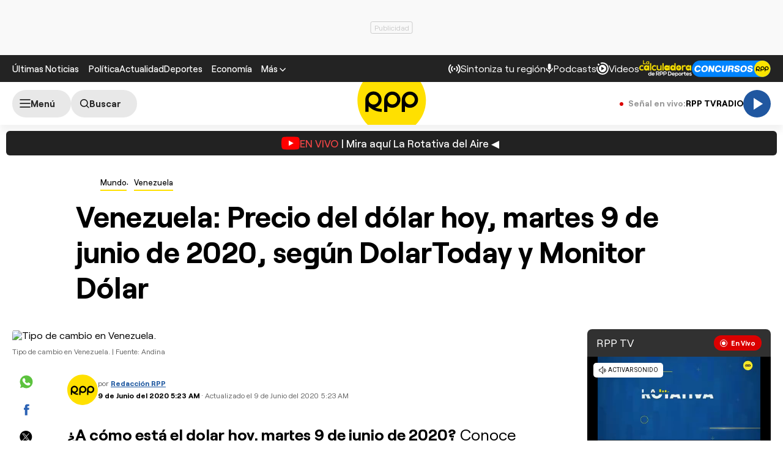

--- FILE ---
content_type: text/html; charset=UTF-8
request_url: https://redirector.rudo.video/mix/register/567ffde3fa319fadf3419efda25619456231dfea/rpptv/stream.js
body_size: 179
content:
var _sh = "567ffde3fa319fadf3419efda25619456231dfea"
var _dpssid = "b281720455069775c4ac71bb"
var _channel = "rpptv"
var _ref = "rudo.video/live/rpptv"
var _sid = "ba5t1l1xb247588496269775c4ac71d2" 

--- FILE ---
content_type: text/html; charset=utf-8
request_url: https://www.google.com/recaptcha/api2/aframe
body_size: 267
content:
<!DOCTYPE HTML><html><head><meta http-equiv="content-type" content="text/html; charset=UTF-8"></head><body><script nonce="YuJkWIIp4VxiuNAF7mgTmg">/** Anti-fraud and anti-abuse applications only. See google.com/recaptcha */ try{var clients={'sodar':'https://pagead2.googlesyndication.com/pagead/sodar?'};window.addEventListener("message",function(a){try{if(a.source===window.parent){var b=JSON.parse(a.data);var c=clients[b['id']];if(c){var d=document.createElement('img');d.src=c+b['params']+'&rc='+(localStorage.getItem("rc::a")?sessionStorage.getItem("rc::b"):"");window.document.body.appendChild(d);sessionStorage.setItem("rc::e",parseInt(sessionStorage.getItem("rc::e")||0)+1);localStorage.setItem("rc::h",'1769430095048');}}}catch(b){}});window.parent.postMessage("_grecaptcha_ready", "*");}catch(b){}</script></body></html>

--- FILE ---
content_type: application/javascript; charset=utf-8
request_url: https://fundingchoicesmessages.google.com/f/AGSKWxVku3maDq2wWOtgVSOMP-_CMwr2ltKSM0y-kL4kbgcPYH7UmRJBknsyPBvsOkIi3Or1whkoMMqrJH6aSdQVMVueca0_hzBjkvO3BCs18jeGzFAUB-JlDADPo7mF-cFABptYgO9ul0wfOODnv2lXjAIQ5POvdGMX7xVVLMjgDFLSNTF9LNy7eKhYamok/__adsys_/global_advs./ad/index_/popup_code.-600x90-
body_size: -1289
content:
window['afccb046-301b-4ad0-8578-2c87e1d5fde6'] = true;